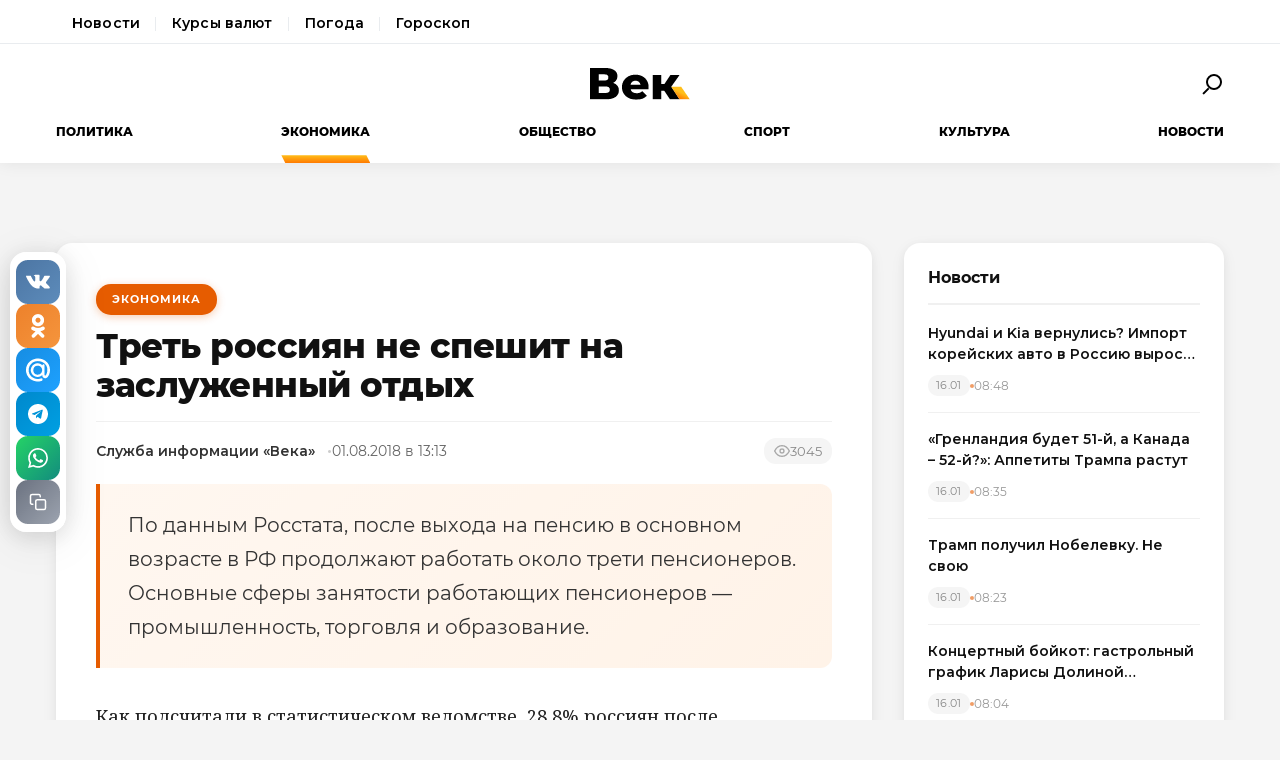

--- FILE ---
content_type: text/html; charset=utf-8
request_url: https://wek.ru/tret-rossiyan-ne-speshit-na-zasluzhennyj-otdyx
body_size: 11818
content:
<!DOCTYPE html>
<html lang="ru" prefix="og: http://ogp.me/ns# article: http://ogp.me/ns/article#">
<head>
    <meta charset="UTF-8">
    <meta name="viewport" content="width=device-width, initial-scale=1.0">
    <link rel="icon" type="image/png" href="/static/favicon-96x96.png" sizes="96x96" />
    <link rel="icon" type="image/svg+xml" href="/static/favicon.svg" />
    <link rel="shortcut icon" href="/static/favicon.ico" />
    <link rel="apple-touch-icon" sizes="180x180" href="/static/apple-touch-icon.png" />
    <meta name="apple-mobile-web-app-title" content="WEK" />
    <link rel="manifest" href="/static/site.webmanifest" />
    <title>Треть россиян не спешит на заслуженный отдых</title>
        <meta name="description" content="По данным Росстата, после выхода на пенсию в основном возрасте в РФ продолжают работать около трети пенсионеров. Основные сферы занятости работающих пенсионеров — промышленность, торговля и...">
            <meta name="keywords" content="Экономика, треть, россиян, спешит, заслуженный, отдых">
            <link rel="canonical" href="https://wek.ru/tret-rossiyan-ne-speshit-na-zasluzhennyj-otdyx">
        
        
        <meta property="og:title" content="Треть россиян не спешит на заслуженный отдых">
            <meta property="og:description" content="По данным Росстата, после выхода на пенсию в основном возрасте в РФ продолжают работать около трети пенсионеров. Основные сферы занятости работающих пенсионеров — промышленность, торговля и...">
            <meta property="og:image" content="https://wek.ru/static/img/general/logo.png">
            <meta property="og:url" content="https://wek.ru/tret-rossiyan-ne-speshit-na-zasluzhennyj-otdyx">
        <meta property="og:type" content="article">
    <meta property="og:site_name" content="Электронная газета «Век»">
    <meta property="og:locale" content="ru_RU">
    
        <meta name="twitter:card" content="summary_large_image">
            <meta name="twitter:title" content="Треть россиян не спешит на заслуженный отдых">
            <meta name="twitter:description" content="По данным Росстата, после выхода на пенсию в основном возрасте в РФ продолжают работать около трети пенсионеров. Основные сферы занятости работающих пенсионеров — промышленность, торговля и...">
            <meta name="twitter:image" content="https://wek.ru/static/img/general/logo.png">
        
        <meta property="article:published_time" content="2018-08-01T13:13:00+03:00">
            <meta property="article:modified_time" content="2018-08-01T13:53:48+03:00">
            <meta property="article:author" content="Служба информации «Века»">
            <meta property="article:section" content="Экономика">
        
    <meta name="robots" content="index, follow">
    <meta name="author" content="Электронная газета «Век»">
    <meta name="zen-verification" content="bHyvES2HLFdabO4wylWj7qgdCbTYkiPFicNHB6Nv9YCFBEnGI7Y0Q5lpEmtUcHdV" />
            <script type="application/ld+json">
    {
    "@context": "https://schema.org",
    "@type": "Organization",
    "name": "Электронная газета «Век»",
    "url": "https://wek.ru",
    "logo": {
        "@type": "ImageObject",
        "url": "https://wek.ru/static/img/general/logo.svg"
    },
    "sameAs": []
}    </script>
        <script type="application/ld+json">
    {
    "@context": "https://schema.org",
    "@type": "NewsArticle",
    "headline": "Треть россиян не спешит на заслуженный отдых",
    "description": "По данным Росстата, после выхода на пенсию в основном возрасте в РФ продолжают работать около трети пенсионеров. Основные сферы занятости работающих пенсионеров — промышленность, торговля и...",
    "url": "https://wek.ru/tret-rossiyan-ne-speshit-na-zasluzhennyj-otdyx",
    "datePublished": "2018-08-01T13:13:00+03:00",
    "dateModified": "2018-08-01T13:53:48+03:00",
    "publisher": {
        "@type": "Organization",
        "name": "Электронная газета «Век»",
        "logo": {
            "@type": "ImageObject",
            "url": "https://wek.ru/static/img/general/logo.svg"
        }
    },
    "image": {
        "@type": "ImageObject",
        "url": "https://wek.ru/static/img/general/logo.png"
    },
    "author": {
        "@type": "Person",
        "name": "Служба информации «Века»"
    },
    "articleSection": "Экономика"
}    </script>
        <script type="application/ld+json">
    {
    "@context": "https://schema.org",
    "@type": "BreadcrumbList",
    "itemListElement": [
        {
            "@type": "ListItem",
            "position": 1,
            "name": "Главная",
            "item": "https://wek.ru/"
        },
        {
            "@type": "ListItem",
            "position": 2,
            "name": "Экономика",
            "item": "https://wek.ru/ekonomika/"
        },
        {
            "@type": "ListItem",
            "position": 3,
            "name": "Треть россиян не спешит на заслуженный отдых",
            "item": "https://wek.ru/tret-rossiyan-ne-speshit-na-zasluzhennyj-otdyx"
        }
    ]
}    </script>
            
    <link rel="preconnect" href="https://fonts.googleapis.com">
    <link rel="preconnect" href="https://fonts.gstatic.com" crossorigin>
    <link href="https://fonts.googleapis.com/css2?family=Montserrat:wght@400;600;700;800&family=Noto+Serif:wght@400;700&display=swap" rel="stylesheet">
    <link rel="stylesheet" href="https://cdnjs.cloudflare.com/ajax/libs/Swiper/4.5.0/css/swiper.min.css">
    <link rel="stylesheet" href="/static/css/main.css">
    <link rel="stylesheet" href="/assets/css/style.css">
    <link rel="stylesheet" href="/assets/css/wek-modern.css">
    <link rel="stylesheet" href="/assets/css/archive.css">
    <script>
        document.addEventListener('DOMContentLoaded', function() {
            var toggleSearch = document.getElementById('toggle-search');
            var searchForm = document.getElementById('wrx_search_form');
            var searchButton = toggleSearch ? toggleSearch.querySelector('.search-button') : null;
            
            if (toggleSearch && searchForm) {
                toggleSearch.addEventListener('click', function() {
                    searchForm.classList.toggle('header__search--active');
                    if (searchButton) {
                        searchButton.classList.toggle('search-button--active');
                    }
                    if (searchForm.classList.contains('header__search--active')) {
                        document.getElementById('wrx_search_text').focus();
                    }
                });
            }
            
            var toggleMenu = document.getElementById('toggle-menu');
            var headerNav = document.getElementById('header-nav');
            var hamburger = toggleMenu ? toggleMenu.querySelector('.hamburger') : null;
            
            if (toggleMenu && headerNav) {
                toggleMenu.addEventListener('click', function() {
                    headerNav.classList.toggle('header__nav--active');
                    if (hamburger) {
                        hamburger.classList.toggle('hamburger--active');
                    }
                });
            }
            
            var header = document.querySelector('.header');
            var lastScrollTop = 0;
            
            if (header && window.innerWidth >= 1366) {
                window.addEventListener('scroll', function() {
                    var scrollTop = window.pageYOffset || document.documentElement.scrollTop;
                    
                    if (scrollTop > 100) {
                        header.classList.add('header--fixed');
                    } else {
                        header.classList.remove('header--fixed');
                    }
                    
                    lastScrollTop = scrollTop;
                });
            }

        });
    </script>

<!-- Yandex.Metrika counter -->
<script type="text/javascript">
    (function(m,e,t,r,i,k,a){
        m[i]=m[i]||function(){(m[i].a=m[i].a||[]).push(arguments)};
        m[i].l=1*new Date();
        for (var j = 0; j < document.scripts.length; j++) {if (document.scripts[j].src === r) { return; }}
        k=e.createElement(t),a=e.getElementsByTagName(t)[0],k.async=1,k.src=r,a.parentNode.insertBefore(k,a)
    })(window, document,'script','https://mc.yandex.ru/metrika/tag.js', 'ym');

    ym(55272988, 'init', {webvisor:true, clickmap:true, accurateTrackBounce:true, trackLinks:true});
</script>
<noscript><div><img src="https://mc.yandex.ru/watch/55272988" style="position:absolute; left:-9999px;" alt="" /></div></noscript>
<!-- /Yandex.Metrika counter -->
 <!-- Google -->
<script>
    (function (i, s, o, g, r, a, m) {
        i['GoogleAnalyticsObject'] = r;
        i[r] = i[r] || function () {
            (i[r].q = i[r].q || []).push(arguments)
        }, i[r].l = 1 * new Date();
        a = s.createElement(o),
            m = s.getElementsByTagName(o)[0];
        a.async = 1;
        a.src = g;
        m.parentNode.insertBefore(a, m)
    })(window, document, 'script', 'https://www.google-analytics.com/analytics.js', 'ga');

    ga('create', 'UA-105710444-1', 'auto');
    ga('send', 'pageview');

</script>
<!-- //Google -->
 
</head>
<body class="page">
<div class="page__header header">
    <div class="header__services">
        <div class="container">
            <nav class="services-nav">
                <a href="/" class="services-nav__link">Новости</a>
                <!--<a href="/s/mail" class="services-nav__link">Почта</a>-->
                <a href="/s/currency" class="services-nav__link">Курсы валют</a>
                <a href="/s/weather" class="services-nav__link">Погода</a>
                <a href="/s/horoscope" class="services-nav__link">Гороскоп</a>
            </nav>
        </div>
    </div>
    <div class="container">
        <div class="header__top">
            <button type="button" class="header__button header__button--menu" id="toggle-menu">
                <span class="hamburger">
                    <span class="hamburger__line"></span>
                    <span class="hamburger__line"></span>
                    <span class="hamburger__line"></span>
                </span>
            </button>

            <div class="header__logo">
                <a href="/" title="Электронная газета «Век»">
                    <img src="/static/img/general/logo.svg" alt="Электронная газета «Век»">
                    <span class="xmas-hat"></span>
                </a>
            </div>

            <button type="button" class="header__button" id="toggle-search">
                <span class="search-button">
                    <span class="search-button__glass"></span>
                    <span class="search-button__handle"></span>
                </span>
            </button>

            <form class="header__search search" id="wrx_search_form" action="/search/" method="get">
                <input type="text" name="txt" class="search__input" placeholder="Поиск" id="wrx_search_text">
                <button type="submit" class="search__button">
                    <span class="search-button">
                        <span class="search-button__glass"></span>
                        <span class="search-button__handle"></span>
                    </span>
                </button>
            </form>
        </div>

        <div class="header__nav" id="header-nav">
            <nav class="nav">
                <ul class="nav__categories">
                    <li id="menu_politika" class=""><a href="/politika/" title="Политика">Политика</a></li><li id="menu_ekonomika" class="is-active"><a href="/ekonomika/" title="Экономика">Экономика</a></li><li id="menu_obshestvo" class=""><a href="/obshestvo/" title="Общество">Общество</a></li><li id="menu_sport" class=""><a href="/sport/" title="Спорт">Спорт</a></li><li id="menu_cultura" class=""><a href="/cultura/" title="Культура">Культура</a></li><li id="menu_news" class=""><a href="/news/" title="Новости">Новости</a></li>                </ul>

                <ul class="nav__pages">
                    <li><a href="/archive/" class="nav__archive-link">Архив</a></li>
                    <li><a href="/suggest-news.html" rel="nofollow">Предложить новость</a></li>
                    <li><a href="/info.html">Подробно об издании</a></li>
                    <li><a href="/reklama.html" rel="nofollow">Реклама у нас</a></li>
                    <li>
                        <div class="social social--bw">
                            <div class="social__title">Мы в соцсетях</div>
                            <div class="social__list">
                                <a href="//vk.com/wek_ru" rel="nofollow" class="social__link social__link--vkt" title="Век.ру ВКонтакте">
    <svg class="social__icon" width="48px" height="48px">
        <use xlink:href="/static/images/svg-symbols.svg#social-vkt"></use>
    </svg>
</a>
<a href="https://ok.ru/profile/558854054385" rel="nofollow" class="social__link social__link--okl" title="Век.ру в Одноклассниках">
    <svg class="social__icon" width="48px" height="48px">
        <use xlink:href="/static/images/svg-symbols.svg#social-okl"></use>
    </svg>
</a>
<a href="https://t.me/Wek_ru" rel="nofollow" target="_blank" class="social__link social__link--tlg" title="Век.ру в Telegram">
    <svg class="social__icon" width="48px" height="48px">
        <use xlink:href="/static/images/svg-symbols.svg#social-tlg"></use>
    </svg>
</a>
<a href="/rss.xml" class="social__link social__link--rss" title="RSS-канал">
    <svg class="social__icon" width="48px" height="48px">
        <use xlink:href="/static/images/svg-symbols.svg#social-rss"></use>
    </svg>
</a>
                            </div>
                        </div>
                    </li>
                </ul>
            </nav>
        </div>
    </div>
</div>
<main class="main">
<div class="wek-page"><div class="container"><div class="wek-content wek-content--article"><div class="wek-content__main"><article class="wek-article" id="post_150681">
    <div class="update-history-top" 
         data-post-id="150681" 
         data-url="/tret-rossiyan-ne-speshit-na-zasluzhennyj-otdyx" 
         data-title="Треть россиян не спешит на заслуженный отдых"></div>
    
    <header class="wek-article__header">
                    <a href="/ekonomika/" class="wek-article__category">Экономика</a>
                
        <h1 class="wek-article__title">Треть россиян не спешит на заслуженный отдых</h1>
        
        <div class="wek-article__meta">
                            <span class="wek-article__author">Служба информации «Века»</span>
                        
                            <time datetime="2018-08-01T13:13:00+03:00" class="wek-article__date">
                    01.08.2018 в 13:13                </time>
                        
                            <span class="wek-article__views">
                    <svg width="16" height="16" viewBox="0 0 24 24" fill="none" stroke="currentColor" stroke-width="2">
                        <path d="M1 12s4-8 11-8 11 8 11 8-4 8-11 8-11-8-11-8z"></path>
                        <circle cx="12" cy="12" r="3"></circle>
                    </svg>
                    <span id="wrx_views">3045</span>
                </span>
                    </div>
    </header>
    
        
            <div class="wek-article__lead">По данным Росстата, после выхода на пенсию в основном возрасте в РФ продолжают работать около трети пенсионеров. Основные сферы занятости работающих пенсионеров — промышленность, торговля и образование.</div>
        
    <div class="wek-article__body">
        <p>Как подсчитали в статистическом ведомстве, 28,8% россиян после достижения пенсионного возраста совмещают получение пенсии с трудовой деятельностью. На предприятиях обрабатывающей промышленности работает порядка 3 млн сотрудников пенсионного возраста, в торговой сфере таковых 2,3 млн человек, а в образовательной сфере – 2,3 млн человек. При этом самой возрастной отраслью российской экономики оказалась аграрная, где среднестатистическому сотруднику исполнилось 44 года. Немногим меньше средний возраст в медицине и жилищно-коммунальном хозяйстве – 43,2 года, пишет «КоммерсантЪ». Среднему российскому педагогу исполнилось 42,9 года.</p><p>Режим труда пенсионеров фактически не отличается от графика их более молодых коллег, и составляет от 30 до 40 часов в неделю по договору найма. Также выделяется группа пенсионеров, которые называют свое пребывание на заслуженном отдыхе вынужденным, и позиционируют себя как безработных. Около 36% из них признают, что не могли работать на старом месте после достижения пенсионного возраста, более 11% вынуждены были уволиться ввиду проблем со здоровьем, а почти 10% были освобождены по сокращению штатов.</p><p>Без работы россияне, получающие пенсию, в среднем остаются 8,3 месяца, что немногим больше периода безработицы граждан, не достигших пенсионного возраста, - 7,6 месяцев. Однако треть утративших работу пенсионеров находится в поисках нового постоянного места занятости более года. Около 75% россиян пенсионного возраста для поиска работы обращается к знакомым, еще 33% используют тематические интернет-ресурсы и объявления в газетах, а более 23% обходят предприятия и учреждения, на которых, по их мнению, могут быть подходящие вакансии. К услугам центров занятости прибегает только 5,6% желающих трудиться пенсионеров.</p><p>Тем временем существенный разрыв между средним размером пенсии и зарплаты сохраняется. В Росстате говорят, усредненный пенсионер получает всего 29% жалованья среднестатистического работающего россиянина. Это на 2,1% меньше, чем в середине 2017 года. Численность пенсионеров в России превышает 37 млн человек.</p>    </div>
    
        
        
    <div class="article__subscribe subscribe">
        <div class="subscribe__header">Подписывайтесь на электронную газету «Век» в:</div>
        <a class="subscribe__link" rel="nofollow noopener" href="https://news.google.com/publications/CAAqBwgKMOufiAsw1uGGAw" target="_blank" title="«Век» в Google Новости">
            <svg class="subscribe__icon" width="162px" height="26px">
                <use xlink:href="/static/images/svg-symbols.svg#subscribe-google-news"></use>
            </svg>
        </a>
        <a class="subscribe__link" rel="nofollow noopener" href="https://dzen.ru/wek_ru" target="_blank" title="«Век» в Яндекс Дзен">
            <svg class="subscribe__icon" width="125px" height="26px">
                <use xlink:href="/static/images/svg-symbols.svg#subscribe-ya-dzen"></use>
            </svg>
        </a>
        <a class="subscribe__link subscribe__link--telegram" rel="nofollow noopener" href="https://t.me/Wek_ru" target="_blank" title="«Век» в Telegram">
            <svg class="subscribe__icon subscribe__icon--telegram" width="34px" height="34px">
                <use xlink:href="/static/images/svg-symbols.svg#social-tlg"></use>
            </svg>
            <span class="subscribe__text">Мы в Telegram</span>
        </a>
    </div>
    
            <nav class="wek-article__nav">
                            <a href="/vashington-gotov-uvelichit-poshliny-na-kitajskie-tovary" class="wek-article__nav-link wek-article__nav-link--prev">
                    <span class="wek-article__nav-label">← Предыдущая статья</span>
                    <span class="wek-article__nav-title">Вашингтон готов увеличить пошлины на китайские товары</span>
                </a>
                        
                            <a href="/prokuror-obvinil-manaforta-v-sistematicheskoj-lzhi" class="wek-article__nav-link wek-article__nav-link--next">
                    <span class="wek-article__nav-label">Следующая статья →</span>
                    <span class="wek-article__nav-title">Прокурор обвинил Манафорта в систематической лжи</span>
                </a>
                    </nav>
        
            <section class="wek-article__related">
            <h2 class="wek-article__related-title">Ранее в разделе</h2>
            <div class="wek-article__related-grid">
                                    <a href="/ritejlery-nachinayut-prodavat-produkty-v-rassrochku" class="wek-article__related-item">
                        <span class="wek-article__related-item-title">Ритейлеры начинают продавать продукты в рассрочку</span>
                        <time class="wek-article__related-item-date">01.08.2018</time>
                    </a>
                                    <a href="/yekologicheskij-sbor-perevedut-v-status-naloga" class="wek-article__related-item">
                        <span class="wek-article__related-item-title">Экологический сбор переведут в статус налога</span>
                        <time class="wek-article__related-item-date">01.08.2018</time>
                    </a>
                                    <a href="/xartiya-chajki-vne-podozrenij" class="wek-article__related-item">
                        <span class="wek-article__related-item-title">«Хартия» Чайки – вне подозрений?</span>
                        <time class="wek-article__related-item-date">01.08.2018</time>
                    </a>
                            </div>
        </section>
        
        
    <div class="post-error-form " 
     id="error-form" 
     data-post-url="/tret-rossiyan-ne-speshit-na-zasluzhennyj-otdyx"
     style="margin-top: 30px; padding: 20px; border: 1px solid #ddd; border-radius: 5px;">
    <h3 style="margin-top: 0;">Нашли ошибку?</h3>
    <form id="send-error-form">
        <input type="hidden" name="url" value="/tret-rossiyan-ne-speshit-na-zasluzhennyj-otdyx">
        <input type="hidden" name="csrf_token" value="cc5ee3930a59b5bf8d7812697e5bfa4bd520196d6ab55d23ae258afeeef1c30c">
        <textarea name="msg" 
                  placeholder="Опишите ошибку" 
                  required 
                  style="width: 100%; min-height: 100px; padding: 10px; margin-bottom: 10px; border: 1px solid #ccc; border-radius: 3px;"></textarea>
        <button type="submit" 
                style="padding: 10px 20px; background: #CA5709; color: white; border: none; border-radius: 3px; cursor: pointer;">
            Отправить
        </button>
        <div id="error-form-message" style="margin-top: 10px;"></div>
    </form>
</div>
<script src="/assets/js/components/error-form.js"></script>

    
    <div class="scroll-action"></div>
    <div class="update-history-bot" 
         data-post-id="150681" 
         data-url="/tret-rossiyan-ne-speshit-na-zasluzhennyj-otdyx" 
         data-title="Треть россиян не спешит на заслуженный отдых"></div>
</article>

<div class="article__share share share--hidden">
        <button type="button" class="share__item share__item--vkt" 
            data-post-id="150681" 
            data-post-url="/tret-rossiyan-ne-speshit-na-zasluzhennyj-otdyx" 
            data-post-tit="Треть россиян не спешит на заслуженный отдых"
            title="Поделиться ВКонтакте">
        <svg class="social__icon" width="28px" height="17px">
            <use xlink:href="/static/images/svg-symbols.svg#social-vkt--simple"></use>
        </svg>
        <span class="share__count" data-share-type="vkt">0</span>
    </button>
    
    <button type="button" class="share__item share__item--okl" 
            data-post-id="150681" 
            data-post-url="/tret-rossiyan-ne-speshit-na-zasluzhennyj-otdyx" 
            data-post-tit="Треть россиян не спешит на заслуженный отдых"
            title="Поделиться в Одноклассниках">
        <svg class="social__icon" width="16px" height="28px">
            <use xlink:href="/static/images/svg-symbols.svg#social-okl--simple"></use>
        </svg>
        <span class="share__count" data-share-type="okl">0</span>
    </button>
    
    <button type="button" class="share__item share__item--mlr" 
            data-post-id="150681" 
            data-post-url="/tret-rossiyan-ne-speshit-na-zasluzhennyj-otdyx" 
            data-post-tit="Треть россиян не спешит на заслуженный отдых"
            title="Поделиться в Mail.ru">
        <svg class="social__icon" width="26px" height="26px">
            <use xlink:href="/static/images/svg-symbols.svg#social-mlr--simple"></use>
        </svg>
        <span class="share__count" data-share-type="mlr">0</span>
    </button>
    
    <button type="button" class="share__item share__item--tg" 
            data-post-id="150681" 
            data-post-url="/tret-rossiyan-ne-speshit-na-zasluzhennyj-otdyx" 
            data-post-tit="Треть россиян не спешит на заслуженный отдых"
            title="Поделиться в Telegram">
        <svg class="social__icon social__icon--tg" width="24" height="24" viewBox="0 0 24 24" fill="none" xmlns="http://www.w3.org/2000/svg">
            <path d="M12 0C5.373 0 0 5.373 0 12s5.373 12 12 12 12-5.373 12-12S18.627 0 12 0zm5.562 8.161l-1.89 8.906c-.145.658-.537.818-1.084.508l-3-2.21-1.446 1.394c-.14.18-.357.295-.6.295-.002 0-.003 0-.005 0l.213-3.054 5.56-5.022c.24-.213-.054-.334-.373-.121l-6.869 4.326-2.96-.924c-.64-.203-.658-.64.135-.954l11.566-4.458c.538-.196 1.006.128.832.941z" fill="#fff"/>
        </svg>
        <span class="share__count" data-share-type="tg">0</span>
    </button>
    
    <button type="button" class="share__item share__item--wa" 
            data-post-id="150681" 
            data-post-url="/tret-rossiyan-ne-speshit-na-zasluzhennyj-otdyx" 
            data-post-tit="Треть россиян не спешит на заслуженный отдых"
            title="Поделиться в WhatsApp">
        <svg class="social__icon social__icon--wa" width="24" height="24" viewBox="0 0 24 24" fill="none" xmlns="http://www.w3.org/2000/svg">
            <path d="M17.472 14.382c-.297-.149-1.758-.867-2.03-.967-.273-.099-.471-.148-.67.15-.197.297-.767.966-.94 1.164-.173.199-.347.223-.644.075-.297-.15-1.255-.463-2.39-1.475-.883-.788-1.48-1.761-1.653-2.059-.173-.297-.018-.458.13-.606.134-.133.298-.347.446-.52.149-.174.198-.298.298-.497.099-.198.05-.371-.025-.52-.075-.149-.669-1.612-.916-2.207-.242-.579-.487-.5-.669-.51-.173-.008-.371-.01-.57-.01-.198 0-.52.074-.792.372-.272.297-1.04 1.016-1.04 2.479 0 1.462 1.065 2.875 1.213 3.074.149.198 2.096 3.2 5.077 4.487.709.306 1.262.489 1.694.625.712.227 1.36.195 1.871.118.571-.085 1.758-.719 2.006-1.413.248-.694.248-1.289.173-1.413-.074-.124-.272-.198-.57-.347m-5.421 7.403h-.004a9.87 9.87 0 01-5.031-1.378l-.361-.214-3.741.982.998-3.648-.235-.374a9.86 9.86 0 01-1.51-5.26c.001-5.45 4.436-9.884 9.888-9.884 2.64 0 5.122 1.03 6.988 2.898a9.825 9.825 0 012.893 6.994c-.003 5.45-4.437 9.884-9.885 9.884m8.413-18.297A11.815 11.815 0 0012.05 0C5.495 0 .16 5.335.157 11.892c0 2.096.547 4.142 1.588 5.945L.057 24l6.305-1.654a11.882 11.882 0 005.683 1.448h.005c6.554 0 11.89-5.335 11.893-11.893a11.821 11.821 0 00-3.48-8.413Z" fill="#fff"/>
        </svg>
        <span class="share__count" data-share-type="wa">0</span>
    </button>
    
    <button type="button" class="share__item share__item--copy" 
            data-post-url="/tret-rossiyan-ne-speshit-na-zasluzhennyj-otdyx"
            data-full-url="https://wek.ru/tret-rossiyan-ne-speshit-na-zasluzhennyj-otdyx"
            title="Копировать ссылку">
        <svg class="social__icon social__icon--copy" width="20" height="20" viewBox="0 0 24 24" fill="none" stroke="#fff" stroke-width="2" stroke-linecap="round" stroke-linejoin="round">
            <rect x="9" y="9" width="13" height="13" rx="2" ry="2"></rect>
            <path d="M5 15H4a2 2 0 0 1-2-2V4a2 2 0 0 1 2-2h9a2 2 0 0 1 2 2v1"></path>
        </svg>
        <span class="share__copy-text" style="display: none;">Скопировано!</span>
    </button>

</div>
</div><div class="wek-content__sidebar"><div class="wek-sidebar-block"><div class="wek-sidebar-block__title">Новости</div><div class="wek-news-list" id="todaynews"><div class="wek-news-item"><div class="wek-news-item__content"><a href="/hyundai-i-kia-vernulis-import-korejskix-avto-v-rossiyu-vyros-v-2-raza" class="wek-news-item__link">Hyundai и Kia вернулись? Импорт корейских авто в Россию вырос вдвое</a><div class="wek-news-item__meta"><time class="wek-news-item__date" datetime="2026-01-16T08:48:00+03:00">16.01</time><time class="wek-news-item__time">08:48</time></div></div></div><div class="wek-news-item"><div class="wek-news-item__content"><a href="/glava-rfpi-poshutil-o-52-m-shtate-ssha-dlya-trampa" class="wek-news-item__link">«Гренландия будет 51-й, а Канада – 52-й?»: Аппетиты Трампа растут</a><div class="wek-news-item__meta"><time class="wek-news-item__date" datetime="2026-01-16T08:35:00+03:00">16.01</time><time class="wek-news-item__time">08:35</time></div></div></div><div class="wek-news-item"><div class="wek-news-item__content"><a href="/tramp-poluchil-nobelevku--ne-svoyu" class="wek-news-item__link">Трамп получил Нобелевку. Не свою</a><div class="wek-news-item__meta"><time class="wek-news-item__date" datetime="2026-01-16T08:23:00+03:00">16.01</time><time class="wek-news-item__time">08:23</time></div></div></div><div class="wek-news-item"><div class="wek-news-item__content"><a href="/koncertnyj-bojkot-gastrolnyj-grafik-larisy-dolinoj-rastayal-posle-skandala-s-kvartiroj" class="wek-news-item__link">Концертный бойкот: гастрольный график Ларисы Долиной &quot;растаял&quot; после скандала с квартирой</a><div class="wek-news-item__meta"><time class="wek-news-item__date" datetime="2026-01-16T08:04:00+03:00">16.01</time><time class="wek-news-item__time">08:04</time></div></div></div><div class="wek-news-item"><div class="wek-news-item__content"><a href="/zamyorzshij-kiev-yenergeticheskij-krizis-i-konflikty-vo-vlasti-vedut-k-miru" class="wek-news-item__link">Замёрзший Киев: энергетический кризис и конфликты во власти ведут к миру</a><div class="wek-news-item__meta"><time class="wek-news-item__date" datetime="2026-01-16T07:48:00+03:00">16.01</time><time class="wek-news-item__time">07:48</time></div></div></div><div class="wek-news-item"><div class="wek-news-item__content"><a href="/rost-prodazh-motociklov-v-rossii-podstegnul-spros-na-yekipirovku" class="wek-news-item__link">Рост продаж мотоциклов в России подстегнул спрос на экипировку</a><div class="wek-news-item__meta"><time class="wek-news-item__date" datetime="2026-01-16T04:01:00+03:00">16.01</time><time class="wek-news-item__time">04:01</time></div></div></div><div class="wek-news-item"><div class="wek-news-item__content"><a href="/razrabotchik-anonsiroval-novuyu-crash-igru-s-obnovlyonnoj-matematikoj-dlya-brauzera" class="wek-news-item__link">Разработчик анонсировал новую crash-игру с обновлённой математикой для браузера</a><div class="wek-news-item__meta"><time class="wek-news-item__date" datetime="2026-01-16T03:13:00+03:00">16.01</time><time class="wek-news-item__time">03:13</time></div></div></div><div class="wek-news-item"><div class="wek-news-item__content"><a href="/tret-studencheskix-tekstov-ii-detektory-oshibochno-priznayut-mashinopisnymi" class="wek-news-item__link">Треть студенческих текстов ИИ-детекторы ошибочно признают машинописными</a><div class="wek-news-item__meta"><time class="wek-news-item__date" datetime="2026-01-15T18:38:00+03:00">15.01</time><time class="wek-news-item__time">18:38</time></div></div></div><div class="wek-news-item"><div class="wek-news-item__content"><a href="/xolop3-tretya-chast-franshizy-s-miloshem-bikovichem-vyxodit-v-prokat-letom-2026-goda" class="wek-news-item__link">«Холоп–3»: третья часть франшизы с Милошем Биковичем выходит в прокат летом 2026 года</a><div class="wek-news-item__meta"><time class="wek-news-item__date" datetime="2026-01-15T17:47:00+03:00">15.01</time><time class="wek-news-item__time">17:47</time></div></div></div><div class="wek-news-item"><div class="wek-news-item__content"><a href="/nazvany-lidery-rynka-kto-v-moskve-delaet-luchshij-remont-kvartir" class="wek-news-item__link">Названы лидеры рынка: кто в Москве делает лучший ремонт квартир</a><div class="wek-news-item__meta"><time class="wek-news-item__date" datetime="2026-01-15T14:21:00+03:00">15.01</time><time class="wek-news-item__time">14:21</time></div></div></div></div><button type="button" class="wek-sidebar-block__more" id="more-news" data-rub="0">Ещё новости</button></div><div class="wek-sidebar-block"><div class="wek-sidebar-block__title">Популярное</div><div class="wek-popular-list"><a href="/kajli-dzhenner-i-timoti-shalame--pochemu-ix-otnosheniya-tak-razdrazhayut-publiku" class="wek-popular-item"><img src="/webp/80/60/images/kajli-dzhenner-i-timoti-shalame--pochemu-ix-otnosheniya-tak-razdrazhayut-publiku.jpg" class="wek-popular-item__image" alt="" loading="lazy" width="80" height="60" onerror="this.src='/static/img/general/logo.svg'"><div class="wek-popular-item__content"><span class="wek-popular-item__title">Кайли Дженнер и Тимоти Шаламе. Почему их отношения так раздражают публику?</span><span class="wek-popular-item__category">Культура</span></div></a><a href="/gonka-za-nezavisimost--edinstvennaya-v-evrope-shaxta-po-dobyche-redkozemelnyx-metallov" class="wek-popular-item"><img src="/webp/80/60/images/gonka-za-nezavisimost--edinstvennaya-v-evrope-shaxta-po-dobyche-redkozemelnyx-metallov.jpg" class="wek-popular-item__image" alt="" loading="lazy" width="80" height="60" onerror="this.src='/static/img/general/logo.svg'"><div class="wek-popular-item__content"><span class="wek-popular-item__title">Гонка за независимость. Единственная в Европе шахта по добыче редкоземельных металлов</span><span class="wek-popular-item__category">Экономика</span></div></a><a href="/druzhelyubie-kak-strategiya--pochemu-sderzhannost-vashingtona-ostaetsya-vyzovom-dlya-sovremennoj-ameriki" class="wek-popular-item"><img src="/webp/80/60/images/druzhelyubie-kak-strategiya--pochemu-sderzhannost-vashingtona-ostaetsya-vyzovom-dlya-sovremennoj-ameriki.jpg" class="wek-popular-item__image" alt="" loading="lazy" width="80" height="60" onerror="this.src='/static/img/general/logo.svg'"><div class="wek-popular-item__content"><span class="wek-popular-item__title">Дружелюбие как стратегия. Почему сдержанность Вашингтона остается вызовом для современной Америки</span><span class="wek-popular-item__category">Общество</span></div></a><a href="/bolshe-takogo-dopuskat-nelzya--vsu-poluchili-mozgi-oreshnika-teper-yasno-gde-oni-delayutsya--kartina-dnya" class="wek-popular-item"><img src="/webp/80/60/images/vsu-poluchili-mozgi-oreshnika-makron-brosaet-v-peklo-polk-soldat-mir-nikogda-ne-budet-prezhnim--kartina-dnya.jpg" class="wek-popular-item__image" alt="" loading="lazy" width="80" height="60" onerror="this.src='/static/img/general/logo.svg'"><div class="wek-popular-item__content"><span class="wek-popular-item__title">Больше такого допускать нельзя. ВСУ получили «мозги» «Орешника»: теперь ясно, где они делаются. Картина дня</span><span class="wek-popular-item__category">Политика</span></div></a><a href="/dzhoan-rouling-osudila-issledovanie-blokatorov-polovogo-sozrevaniya-kak-neyetichnyj-yeksperiment-nad-detmi" class="wek-popular-item"><img src="/webp/80/60/images/dzhoan-rouling-osudila-issledovanie-blokatorov-polovogo-sozrevaniya-kak-neyetichnyj-yeksperiment-nad-detmi.jpg" class="wek-popular-item__image" alt="" loading="lazy" width="80" height="60" onerror="this.src='/static/img/general/logo.svg'"><div class="wek-popular-item__content"><span class="wek-popular-item__title">Джоан Роулинг осудила исследование блокаторов полового созревания как «неэтичный эксперимент над детьми»</span><span class="wek-popular-item__category">Культура</span></div></a></div></div></div></div></div></div>    </main>
<footer class="footer">
    <div class="container footer__container">
        <div class="footer__top">
            <div class="footer__main">
                <div class="footer__brand">
                    <h2 class="footer__title">Электронная газета «Век»</h2>
                    <p class="footer__text">
                        Актуальная информация обо всех значимых событиях политической,
                        экономической, общественной и спортивной жизни России и зарубежья.
                    </p>
                </div>
                
                <div class="footer__social">
                    <div class="social social--bw">
                        <div class="social__title">Мы в соцсетях</div>
                        <div class="social__list">
                            <a href="//vk.com/wek_ru" rel="nofollow" class="social__link social__link--vkt" title="Век.ру ВКонтакте">
    <svg class="social__icon" width="48px" height="48px">
        <use xlink:href="/static/images/svg-symbols.svg#social-vkt"></use>
    </svg>
</a>
<a href="https://ok.ru/profile/558854054385" rel="nofollow" class="social__link social__link--okl" title="Век.ру в Одноклассниках">
    <svg class="social__icon" width="48px" height="48px">
        <use xlink:href="/static/images/svg-symbols.svg#social-okl"></use>
    </svg>
</a>
<a href="https://t.me/Wek_ru" rel="nofollow" target="_blank" class="social__link social__link--tlg" title="Век.ру в Telegram">
    <svg class="social__icon" width="48px" height="48px">
        <use xlink:href="/static/images/svg-symbols.svg#social-tlg"></use>
    </svg>
</a>
<a href="/rss.xml" class="social__link social__link--rss" title="RSS-канал">
    <svg class="social__icon" width="48px" height="48px">
        <use xlink:href="/static/images/svg-symbols.svg#social-rss"></use>
    </svg>
</a>
                        </div>
                    </div>
                </div>
            </div>

            <nav class="footer__nav">
                <div class="footer__nav-column">
                    <h3 class="footer__nav-title">Разделы</h3>
                    <ul class="footer__nav-list">
                        <li><a href="/archive/" title="Архив публикаций">Архив публикаций</a></li>
                        <li><a href="/info.html" title="Подробнее об издании">Об издании</a></li>
                        <li><a href="/suggest-news.html" rel="nofollow" title="Предложить новость">Предложить новость</a></li>
                    </ul>
                </div>
                <div class="footer__nav-column">
                    <h3 class="footer__nav-title">Информация</h3>
                    <ul class="footer__nav-list">
                        <li><a href="/confidentiality.html" title="Политика обработки персональных данных">Политика конфиденциальности</a></li>
                        <li><a href="/reklama.html" rel="nofollow" title="Реклама">Реклама у нас</a></li>
                    </ul>
                </div>
            </nav>
        </div>

        <div class="footer__bottom">
            <div class="footer__info">
                <div class="footer__copyright">
                    <p>© 2005 - <script>document.write(new Date().getFullYear());</script> ООО «Развитие»</p>
                    <p>Эл No ФС 77-20763 от 26 июля 2005 года</p>
                </div>
                <div class="footer__contacts">
                    <p>тел. <a href="tel:+74955853535">+7 495 585 3535</a></p>
                    <p>e-mail: <a href="mailto:info@wek.ru">info@wek.ru</a></p>
                </div>
            </div>
            <div class="footer__right">
                <a href="/zapret.html" rel="nofollow" class="footer__age">18+</a>
                <span class="footer__counters">
                    <script>
                    document.write("<a href='//www.liveinternet.ru/click' " +
                        "target=_blank><img src='//counter.yadro.ru/hit?t14.6;r" +
                        escape(document.referrer) + ((typeof (screen) == "undefined") ? "" :
                            ";s" + screen.width + "*" + screen.height + "*" + (screen.colorDepth ?
                            screen.colorDepth : screen.pixelDepth)) + ";u" + escape(document.URL) +
                        ";h" + escape(document.title.substring(0, 80)) + ";" + Math.random() +
                        "' alt='' title='LiveInternet: показано число просмотров за 24" +
                        " часа, посетителей за 24 часа и за сегодня' " +
                        "border='0' width='88' height='31'><\/a>")
                    </script>
                </span>
            </div>
        </div>
    </div>
</footer>
<script src="https://cdnjs.cloudflare.com/ajax/libs/Swiper/4.5.0/js/swiper.min.js"></script>
<script src="/assets/js/wek.js"></script>
<script src="/assets/js/scroll.js"></script>
<script src="/assets/js/push.js"></script>
<script>
    document.addEventListener('DOMContentLoaded', function() {
        var popularSlider = document.querySelector('.popular__slider');
        if (popularSlider && typeof Swiper !== 'undefined') {
            new Swiper('.popular__slider', {
                slidesPerView: 'auto',
                spaceBetween: 16,
                navigation: {
                    nextEl: '.popular__button--next',
                    prevEl: '.popular__button--prev',
                    disabledClass: 'popular__button--disabled',
                },
                breakpoints: {
                    1366: {
                        spaceBetween: 24,
                    },
                }
            });
        }
    });
</script>
</body>
</html>


--- FILE ---
content_type: image/svg+xml
request_url: https://wek.ru/static/images/svg-symbols.svg
body_size: 11309
content:
<svg xmlns="http://www.w3.org/2000/svg" style="border: 0 !important; clip: rect(0 0 0 0) !important; height: 1px !important; margin: -1px !important; overflow: hidden !important; padding: 0 !important; position: absolute !important; width: 1px !important;" class="root-svg-symbols-element">
    <symbol id="eye" viewBox="0 0 16 16">
      <path d="M7.99984 3.3335C2.6665 3.3335 0.666504 8.00016 0.666504 8.00016C0.666504 8.00016 2.6665 12.6668 7.99984 12.6668C13.3332 12.6668 15.3332 8.00016 15.3332 8.00016C15.3332 8.00016 13.3332 3.3335 7.99984 3.3335ZM7.99984 4.50016C11.5172 4.50016 13.2962 6.9893 13.8722 7.99788C13.2956 8.99947 11.5032 11.5002 7.99984 11.5002C4.4825 11.5002 2.70344 9.01102 2.12744 8.00244C2.70477 7.00086 4.4965 4.50016 7.99984 4.50016Z" fill="#888"/><circle cx="8" cy="8" r="1.667" fill="#888"/>
    </symbol>
    <symbol id="move-up" viewBox="0 0 20 28">
      <path d="M9.98373 0.0666534C9.70663 0.0710717 9.44214 0.183147 9.24623 0.379153L4.97956 4.64582C4.87719 4.74411 4.79546 4.86184 4.73915 4.99211C4.68285 5.12238 4.6531 5.26257 4.65166 5.40448C4.65022 5.54639 4.6771 5.68716 4.73074 5.81855C4.78439 5.94994 4.8637 6.06931 4.96405 6.16966C5.06441 6.27001 5.18377 6.34933 5.31516 6.40297C5.44655 6.45661 5.58732 6.4835 5.72923 6.48205C5.87114 6.48061 6.01134 6.45086 6.14161 6.39456C6.27188 6.33826 6.3896 6.25653 6.48789 6.15415L8.93373 3.70832V17.1333C8.93173 17.2747 8.95784 17.415 9.01055 17.5462C9.06326 17.6773 9.14151 17.7967 9.24076 17.8974C9.34 17.998 9.45827 18.078 9.58867 18.1325C9.71908 18.1871 9.85903 18.2152 10.0004 18.2152C10.1418 18.2152 10.2817 18.1871 10.4121 18.1325C10.5425 18.078 10.6608 17.998 10.76 17.8974C10.8593 17.7967 10.9375 17.6773 10.9902 17.5462C11.0429 17.415 11.0691 17.2747 11.0671 17.1333V3.70832L13.5129 6.15415C13.6112 6.25653 13.7289 6.33826 13.8592 6.39456C13.9894 6.45086 14.1296 6.48061 14.2716 6.48205C14.4135 6.4835 14.5542 6.45661 14.6856 6.40297C14.817 6.34933 14.9364 6.27001 15.0367 6.16966C15.1371 6.06931 15.2164 5.94994 15.27 5.81855C15.3237 5.68716 15.3506 5.54639 15.3491 5.40448C15.3477 5.26257 15.3179 5.12238 15.2616 4.99211C15.2053 4.86184 15.1236 4.74411 15.0212 4.64582L10.7546 0.379153C10.6536 0.278097 10.5333 0.198363 10.4009 0.144681C10.2684 0.0909995 10.1266 0.0644654 9.98373 0.0666534ZM3.60039 8.59999C1.84576 8.59999 0.400391 10.0454 0.400391 11.8V24.6C0.400391 26.3546 1.84576 27.8 3.60039 27.8H16.4004C18.155 27.8 19.6004 26.3546 19.6004 24.6V11.8C19.6004 10.0454 18.155 8.59999 16.4004 8.59999H14.2671V10.7333H16.4004C17.0031 10.7333 17.4671 11.1973 17.4671 11.8V24.6C17.4671 25.2027 17.0031 25.6667 16.4004 25.6667H3.60039C2.99769 25.6667 2.53372 25.2027 2.53372 24.6V11.8C2.53372 11.1973 2.99769 10.7333 3.60039 10.7333H5.73373V8.59999H3.60039Z"/>
    </symbol>
    <symbol id="social-fbk--simple" viewBox="0 0 14 30">
      <path d="M13.2617 14H9.33333V29.1667H3.5V14H0V9.33333H3.5V6.52148C3.50456 2.42904 5.20443 0 10.026 0H14V4.66667H11.334C9.45638 4.66667 9.33333 5.36849 9.33333 6.67643V9.33333H14L13.2617 14Z"/>
    </symbol>
    <symbol id="social-fbk" viewBox="0 0 48 48">
      <path d="M42 37C42 39.7617 39.7617 42 37 42H11C8.23828 42 6 39.7617 6 37V11C6 8.23828 8.23828 6 11 6H37C39.7617 6 42 8.23828 42 11V37Z"/><path d="M34.3672 25H31V38H26V25H23V21H26V18.5898C26.0039 15.082 27.4609 13 31.5938 13H35V17H32.7148C31.1055 17 31 17.6016 31 18.7227V21H35L34.3672 25Z" fill="#fff"/>
    </symbol>
    <symbol id="social-mlr--simple" viewBox="0 0 400 384">
      <path d="M269.08 190.167C266.81 145.952 233.979 119.358 194.332 119.358H192.839C147.088 119.358 121.719 155.335 121.719 196.206C121.719 241.958 152.41 270.862 192.666 270.862C237.535 270.862 267.045 237.988 269.181 199.11L269.08 190.167H269.08ZM193.061 79.7799C223.631 79.7799 252.377 93.2935 273.477 114.453V114.532C273.477 104.378 280.314 96.7195 289.802 96.7195L292.204 96.7034C307.042 96.7034 310.098 110.75 310.098 115.193L310.165 273.112C309.116 283.455 320.838 288.795 327.332 282.155C352.694 256.095 383.026 148.183 311.568 85.6737C244.972 27.382 155.612 36.9837 108.089 69.7425C57.5641 104.586 25.2423 181.713 56.6422 254.147C90.8756 333.148 188.826 356.712 247.046 333.205C276.525 321.308 290.136 361.154 259.52 374.177C213.264 393.877 84.4996 391.889 24.3533 287.693C-16.2863 217.343 -14.1328 93.559 93.6582 29.4303C176.109 -19.6441 284.822 -6.06155 350.372 62.3964C418.892 133.963 414.889 267.983 348.064 320.079C317.782 343.754 272.802 320.722 273.086 286.229L272.778 274.953C251.694 295.874 223.63 308.081 193.061 308.081C132.662 308.081 79.5156 254.95 79.5156 194.541C79.5156 133.551 132.662 79.7796 193.061 79.7796"/>
    </symbol>
    <symbol id="social-okl--simple" viewBox="0 0 16 28">
      <path d="M8 4.27216C9.62821 4.27216 10.9524 5.59631 10.9524 7.22452C10.9524 8.84782 9.62821 10.172 8 10.172C6.37179 10.172 5.04765 8.84782 5.04765 7.22452C5.04765 5.59631 6.37179 4.27216 8 4.27216ZM8 14.3504C11.9332 14.3504 15.1308 11.1528 15.1308 7.22452C15.1308 3.29132 11.9332 0.09375 8 0.09375C4.0668 0.09375 0.874134 3.29132 0.874134 7.22452C0.874134 11.1528 4.0668 14.3504 8 14.3504ZM10.8837 20.1668C12.3354 19.8333 13.7331 19.2595 15.0229 18.4503C15.9988 17.8373 16.2931 16.5475 15.68 15.5715C15.0621 14.5907 13.7772 14.2964 12.7963 14.9144C9.87832 16.7486 6.12167 16.7486 3.19875 14.9144C2.2228 14.2964 0.932986 14.5907 0.319956 15.5715C-0.293075 16.5475 0.00117869 17.8373 0.977123 18.4503C2.26694 19.2595 3.66465 19.8333 5.1163 20.1668L1.12915 24.1491C0.31505 24.9632 0.31505 26.2873 1.12915 27.1014C1.54111 27.5085 2.07077 27.7144 2.60533 27.7144C3.13989 27.7144 3.67446 27.5085 4.08641 27.1014L8 23.1878L11.9185 27.1014C12.7326 27.9204 14.0518 27.9204 14.8708 27.1014C15.6849 26.2873 15.6849 24.9632 14.8708 24.1491L10.8837 20.1668Z"/>
    </symbol>
    <symbol id="social-okl" viewBox="0 0 48 48">
      <path d="M42 37c0 2.8-2.2 5-5 5H11c-2.8 0-5-2.2-5-5V11c0-2.8 2.2-5 5-5h26c2.8 0 5 2.2 5 5v26z"/><path d="M30.222 24.333c-.889 0-2.666 1.778-6.222 1.778-3.556 0-5.333-1.778-6.222-1.778-.978 0-1.778.8-1.778 1.778 0 .889.533 1.333.889 1.511 1.067.622 4.444 2.045 4.444 2.045l-3.822 4.8s-.711.8-.711 1.422c0 .978.8 1.778 1.778 1.778.889 0 1.333-.623 1.333-.623L24 32.334l4 4.71s.444.623 1.333.623c.978 0 1.778-.8 1.778-1.778 0-.533-.711-1.422-.711-1.422l-3.733-4.8s3.377-1.423 4.444-2.045c.356-.266.889-.622.889-1.51 0-.979-.8-1.779-1.778-1.779zM24 11a6.184 6.184 0 0 0-6.222 6.222A6.184 6.184 0 0 0 24 23.444a6.184 6.184 0 0 0 6.222-6.222A6.184 6.184 0 0 0 24 11zm0 9.333c-1.689 0-3.111-1.422-3.111-3.11 0-1.69 1.422-3.112 3.111-3.112 1.689 0 3.111 1.422 3.111 3.111 0 1.69-1.422 3.111-3.11 3.111z" fill="#fff"/>
    </symbol>
    <symbol id="social-rss" viewBox="0 0 48 48">
      <path d="M42 37C42 39.8 39.8 42 37 42H11C8.2 42 6 39.8 6 37V11C6 8.2 8.2 6 11 6H37C39.8 6 42 8.2 42 11V37Z"/><path d="M18 33.5C18 31.6 16.4 30 14.5 30C12.6 30 11 31.6 11 33.5C11 35.4 12.6 37 14.5 37C16.4 37 18 35.4 18 33.5Z" fill="#fff"/><path d="M27 37H23V36C23 29.7 18.3 25 12 25H11V21H12C20.6 21 27 27.4 27 36V37Z" fill="#fff"/><path d="M37 37H33V36C33 24.4 23.6 15 12 15H11V11H12C25.8 11 37 22.2 37 36V37Z" fill="#fff"/>
    </symbol>
    <symbol id="social-tlg" viewBox="0 0 48 48">
      <path d="M42 37C42 39.762 39.761 42 37 42H11C8.238 42 6 39.762 6 37V11C6 8.238 8.238 6 11 6H37C39.761 6 42 8.238 42 11V37Z"/><path d="M35.176 14.8111L31.359 34.3031C31.359 34.3031 30.825 35.6551 29.357 35.0061L23.9248 30.7881L20.4411 34.0049C20.4411 34.0049 20.1691 34.2139 19.8711 34.0829L20.5381 28.1069L20.5589 28.1234L20.5728 28.0031C20.5728 28.0031 30.3438 19.1091 30.7438 18.7301C31.1438 18.3511 31.0108 18.2701 31.0108 18.2701C31.0368 17.8101 30.2898 18.2701 30.2898 18.2701L17.3428 26.5971L11.953 24.7601C11.953 24.7601 11.125 24.4631 11.045 23.8141C10.965 23.1651 11.979 22.8141 11.979 22.8141L33.415 14.2981C33.414 14.2971 35.176 13.5131 35.176 14.8111Z" fill="#fff"/>
    </symbol>
    <symbol id="social-dzen" viewBox="0 0 48 48">
      <path d="M42 37C42 39.762 39.761 42 37 42H11C8.238 42 6 39.762 6 37V11C6 8.238 8.238 6 11 6H37C39.761 6 42 8.238 42 11V37Z"/>
      <circle cx="24" cy="24" r="10" fill="#fff"/>
      <path fill-rule="evenodd" clip-rule="evenodd" d="M24 14C19.5817 14 16 17.5817 16 22C16 26.4183 19.5817 30 24 30C28.4183 30 32 26.4183 32 22C32 17.5817 28.4183 14 24 14ZM24 16C27.3137 16 30 18.6863 30 22C30 25.3137 27.3137 28 24 28C20.6863 28 18 25.3137 18 22C18 18.6863 20.6863 16 24 16Z" fill="#32353B"/>
      <path fill-rule="evenodd" clip-rule="evenodd" d="M24 18C21.7909 18 20 19.7909 20 22C20 24.2091 21.7909 26 24 26C26.2091 26 28 24.2091 28 22C28 19.7909 26.2091 18 24 18ZM24 19C25.6569 19 27 20.3431 27 22C27 23.6569 25.6569 25 24 25C22.3431 25 21 23.6569 21 22C21 20.3431 22.3431 19 24 19Z" fill="#fff"/>
    </symbol>
    <symbol id="social-twt--simple" viewBox="0 0 26 21">
      <path d="M26 2.29667C25.0445 2.72025 23.8344 3.11783 22.75 3.25C23.8528 2.59567 25.6024 1.23283 26 0C24.9698 0.605583 23.1064 1.25233 21.8909 1.48633C20.9203 0.457166 19.5358 0 18.0018 0C15.0551 0 13 2.49708 13 5.41667V7.58333C8.66667 7.58333 4.44167 4.28242 1.81242 1.08333C1.34983 1.86442 1.08983 2.77875 1.08983 3.74508C1.08983 5.71567 2.90008 7.7155 4.33333 8.66667C3.45908 8.63958 1.80375 7.97225 1.08333 7.58333C1.08333 7.60067 1.08333 7.62233 1.08333 7.64508C1.08333 10.2093 2.88275 11.9502 5.32133 12.4356C4.87608 12.558 4.33333 13 2.24467 13C2.92283 15.0962 6.33208 16.2045 8.66667 16.25C6.84017 17.6659 3.58367 18.4167 1.08333 18.4167C0.651083 18.4167 0.417083 18.4405 0 18.3917C2.3595 19.8867 5.655 20.5833 8.66667 20.5833C18.4784 20.5833 23.8333 13.0888 23.8333 6.09917C23.8333 5.8695 23.8257 5.10033 23.8138 4.875C24.8625 4.13617 25.2872 3.36267 26 2.29667Z"/>
    </symbol>
    <symbol id="social-twt" viewBox="0 0 48 48">
      <path d="M42 37C42 39.762 39.761 42 37 42H11C8.238 42 6 39.762 6 37V11C6 8.238 8.238 6 11 6H37C39.761 6 42 8.238 42 11V37Z"/><path d="M36 17.12C35.118 17.511 34.001 17.878 33 18C34.018 17.396 35.633 16.138 36 15C35.049 15.559 33.329 16.156 32.207 16.372C31.311 15.422 30.033 15 28.617 15C25.897 15 24 17.305 24 20V22C20 22 16.1 18.953 13.673 16C13.246 16.721 13.006 17.565 13.006 18.457C13.006 20.276 14.677 22.122 16 23C15.193 22.975 13.665 22.359 13 22C13 22.016 13 22.036 13 22.057C13 24.424 14.661 26.031 16.912 26.479C16.501 26.592 16 27 14.072 27C14.698 28.935 17.845 29.958 20 30C18.314 31.307 15.308 32 13 32C12.601 32 12.385 32.022 12 31.977C14.178 33.357 17.22 34 20 34C29.057 34 34 27.082 34 20.63C34 20.418 33.993 19.708 33.982 19.5C34.95 18.818 35.342 18.104 36 17.12Z" fill="#fff"/>
    </symbol>
    <symbol id="social-vkt--simple" viewBox="0 0 28 17">
      <path d="M24.8098 11.1589C27.0525 13.2585 27.5196 14.2852 27.5953 14.4115C28.521 15.9683 26.5686 16.0903 26.5686 16.0903L22.828 16.145C22.828 16.145 22.0201 16.3049 20.9639 15.5686C19.5628 14.6008 17.6483 12.0762 16.6216 12.4044C15.5781 12.7368 15.9105 15.3834 15.9105 15.3834C15.9105 15.3834 15.9189 15.7074 15.6832 15.9683C15.4224 16.2418 14.9174 16.1366 14.9174 16.1366H13.8403C13.8403 16.1366 9.84714 16.1535 6.59036 12.7284C3.04325 8.99612 0.0768004 2.0155 0.0768004 2.0155C0.0768004 2.0155 -0.104131 1.57369 0.0894236 1.33806C0.312433 1.07297 0.914138 1.07718 0.914138 1.07718H4.91568C4.91568 1.07718 5.29017 1.12767 5.55946 1.32964C5.78668 1.49374 5.90871 1.80511 5.90871 1.80511C5.90871 1.80511 6.39259 3.1053 7.25097 4.60325C8.92144 7.52341 9.69987 8.16299 10.2679 7.84741C11.0926 7.38876 10.8444 3.71963 10.8444 3.71963C10.8444 3.71963 10.8612 2.38578 10.4278 1.79249C10.0912 1.32964 9.46423 1.19499 9.18652 1.15712C8.95931 1.13188 9.32959 0.601705 9.80927 0.366072C10.5288 0.0126232 11.8037 -0.0126232 13.3059 0.00420772C14.4756 0.0168312 14.9174 0 14.9174 0C16.2976 0.336618 15.8305 1.64101 15.8305 4.75473C15.8305 5.75617 15.6496 7.16155 16.3649 7.6244C16.6721 7.83058 17.7745 7.86003 19.6469 4.64112C20.539 3.11372 21.2417 1.67888 21.2417 1.67888C21.2417 1.67888 21.3931 1.35489 21.6161 1.22024C21.8518 1.07718 22.1631 1.07718 22.1631 1.07718L26.3751 1.09822C26.3751 1.09822 27.6416 0.938323 27.8436 1.51899C28.0582 2.1249 27.326 3.18525 25.6093 5.5037C22.7817 9.31169 22.4661 8.95825 24.8098 11.1589Z"/>
    </symbol>
    <symbol id="social-vkt" viewBox="0 0 48 48">
      <path d="M42 37C42 39.7617 39.7617 42 37 42H11C8.23828 42 6 39.7617 6 37V11C6 8.23828 8.23828 6 11 6H37C39.7617 6 42 8.23828 42 11V37Z"/><path d="M33.1836 27.3594C35.2656 29.3086 35.6992 30.2617 35.7695 30.3789C36.6289 31.8242 34.8164 31.9375 34.8164 31.9375L31.3438 31.9883C31.3438 31.9883 30.5938 32.1367 29.6133 31.4531C28.3125 30.5547 26.5352 28.2109 25.582 28.5156C24.6133 28.8242 24.9219 31.2812 24.9219 31.2812C24.9219 31.2812 24.9297 31.582 24.7109 31.8242C24.4688 32.0781 24 31.9805 24 31.9805H23C23 31.9805 19.293 31.9961 16.2695 28.8164C12.9766 25.3516 10.2227 18.8711 10.2227 18.8711C10.2227 18.8711 10.0547 18.4609 10.2344 18.2422C10.4414 17.9961 11 18 11 18H14.7149C14.7149 18 15.0625 18.0469 15.3125 18.2344C15.5234 18.3867 15.6367 18.6758 15.6367 18.6758C15.6367 18.6758 16.0859 19.8828 16.8828 21.2734C18.4336 23.9844 19.1563 24.5781 19.6836 24.2852C20.4492 23.8594 20.2188 20.4531 20.2188 20.4531C20.2188 20.4531 20.2344 19.2148 19.832 18.6641C19.5195 18.2344 18.9375 18.1094 18.6797 18.0742C18.4688 18.0508 18.8125 17.5586 19.2578 17.3398C19.9258 17.0117 21.1094 16.9883 22.5039 17.0039C23.5899 17.0156 24 17 24 17C25.2813 17.3125 24.8477 18.5234 24.8477 21.4141C24.8477 22.3437 24.6797 23.6484 25.3438 24.0781C25.6289 24.2695 26.6524 24.2969 28.3906 21.3086C29.2188 19.8906 29.8711 18.5586 29.8711 18.5586C29.8711 18.5586 30.0117 18.2578 30.2188 18.1328C30.4375 18 30.7266 18 30.7266 18L34.6367 18.0195C34.6367 18.0195 35.8125 17.8711 36 18.4102C36.1992 18.9727 35.5195 19.957 33.9258 22.1094C31.3008 25.6445 31.0078 25.3164 33.1836 27.3594Z" fill="#fff"/>
    </symbol>
    <symbol id="subscribe-google-news" viewBox="0 0 162 26">
      <path d="M9.24 11.19V13.65H15.12C14.94 15.03 14.48 16.04 13.78 16.75C12.92 17.61 11.58 18.55 9.24 18.55C5.62 18.55 2.79 15.63 2.79 12.01C2.79 8.39 5.62 5.47 9.24 5.47C11.19 5.47 12.62 6.24 13.67 7.23L15.4 5.5C13.94 4.08 11.98 3 9.24 3C4.28 3 0.110001 7.04 0.110001 12C0.110001 16.96 4.28 21 9.24 21C11.92 21 13.94 20.12 15.52 18.48C17.14 16.86 17.65 14.57 17.65 12.73C17.65 12.16 17.61 11.63 17.52 11.19H9.24Z" fill="#4285F4"/><path d="M25 9.19C21.79 9.19 19.17 11.63 19.17 15C19.17 18.34 21.79 20.81 25 20.81C28.21 20.81 30.83 18.35 30.83 15C30.83 11.63 28.21 9.19 25 9.19ZM25 18.52C23.24 18.52 21.72 17.07 21.72 15C21.72 12.91 23.24 11.48 25 11.48C26.76 11.48 28.28 12.91 28.28 15C28.28 17.07 26.76 18.52 25 18.52Z" fill="#EA4335"/><path d="M53.58 10.49H53.49C52.92 9.81 51.82 9.19 50.43 9.19C47.53 9.19 45 11.72 45 15C45 18.26 47.53 20.81 50.43 20.81C51.82 20.81 52.92 20.19 53.49 19.49H53.58V20.3C53.58 22.52 52.39 23.71 50.48 23.71C48.92 23.71 47.95 22.59 47.55 21.64L45.33 22.56C45.97 24.1 47.66 25.99 50.48 25.99C53.47 25.99 56 24.23 56 19.94V9.49H53.58V10.49ZM50.65 18.52C48.89 18.52 47.55 17.02 47.55 15C47.55 12.95 48.89 11.48 50.65 11.48C52.39 11.48 53.75 12.98 53.75 15.02C53.76 17.05 52.39 18.52 50.65 18.52Z" fill="#4285F4"/><path d="M38 9.19C34.79 9.19 32.17 11.63 32.17 15C32.17 18.34 34.79 20.81 38 20.81C41.21 20.81 43.83 18.35 43.83 15C43.83 11.63 41.21 9.19 38 9.19ZM38 18.52C36.24 18.52 34.72 17.07 34.72 15C34.72 12.91 36.24 11.48 38 11.48C39.76 11.48 41.28 12.91 41.28 15C41.28 17.07 39.76 18.52 38 18.52Z" fill="#FBBC05"/><path d="M58 3.24001H60.51V20.81H58V3.24001Z" fill="#34A853"/><path d="M68.26 18.52C66.96 18.52 66.04 17.93 65.44 16.76L73.21 13.55L72.95 12.89C72.47 11.59 70.99 9.19 67.98 9.19C64.99 9.19 62.5 11.54 62.5 15C62.5 18.26 64.96 20.81 68.26 20.81C70.92 20.81 72.46 19.18 73.1 18.24L71.12 16.92C70.46 17.88 69.56 18.52 68.26 18.52ZM68.08 11.37C69.11 11.37 69.99 11.9 70.28 12.65L65.03 14.82C65.03 12.38 66.76 11.37 68.08 11.37Z" fill="#EA4335"/><path d="M92.22 6V20H90.22V13.76H82.18V20H80.18V6H82.18V12.02H90.22V6H92.22Z" fill="#5F6368"/><path d="M100.206 20.12C99.1529 20.12 98.2062 19.8867 97.3662 19.42C96.5262 18.9533 95.8662 18.3133 95.3862 17.5C94.9196 16.6733 94.6862 15.74 94.6862 14.7C94.6862 13.66 94.9196 12.7333 95.3862 11.92C95.8662 11.0933 96.5262 10.4533 97.3662 10C98.2062 9.53333 99.1529 9.3 100.206 9.3C101.26 9.3 102.2 9.53333 103.026 10C103.866 10.4533 104.52 11.0933 104.986 11.92C105.466 12.7333 105.706 13.66 105.706 14.7C105.706 15.74 105.466 16.6733 104.986 17.5C104.52 18.3133 103.866 18.9533 103.026 19.42C102.2 19.8867 101.26 20.12 100.206 20.12ZM100.206 18.44C100.886 18.44 101.493 18.2867 102.026 17.98C102.573 17.66 103 17.22 103.306 16.66C103.613 16.0867 103.766 15.4333 103.766 14.7C103.766 13.9667 103.613 13.32 103.306 12.76C103 12.1867 102.573 11.7467 102.026 11.44C101.493 11.1333 100.886 10.98 100.206 10.98C99.5263 10.98 98.9129 11.1333 98.3663 11.44C97.8329 11.7467 97.4062 12.1867 97.0863 12.76C96.7796 13.32 96.6262 13.9667 96.6262 14.7C96.6262 15.4333 96.7796 16.0867 97.0863 16.66C97.4062 17.22 97.8329 17.66 98.3663 17.98C98.9129 18.2867 99.5263 18.44 100.206 18.44Z" fill="#5F6368"/><path d="M115.099 14.5C116.472 14.8467 117.159 15.7067 117.159 17.08C117.159 18.0133 116.805 18.7333 116.099 19.24C115.405 19.7467 114.365 20 112.979 20H107.879V9.4H112.799C114.052 9.4 115.032 9.64 115.739 10.12C116.445 10.5867 116.799 11.2533 116.799 12.12C116.799 12.68 116.645 13.1667 116.339 13.58C116.045 13.98 115.632 14.2867 115.099 14.5ZM109.759 13.96H112.639C113.372 13.96 113.925 13.8267 114.299 13.56C114.685 13.2933 114.879 12.9067 114.879 12.4C114.879 11.3867 114.132 10.88 112.639 10.88H109.759V13.96ZM112.839 18.52C113.639 18.52 114.239 18.3933 114.639 18.14C115.039 17.8867 115.239 17.4933 115.239 16.96C115.239 16.4133 115.052 16.0067 114.679 15.74C114.319 15.4733 113.745 15.34 112.959 15.34H109.759V18.52H112.839Z" fill="#5F6368"/><path d="M124.104 20.12C123.051 20.12 122.104 19.8867 121.264 19.42C120.424 18.9533 119.764 18.3133 119.284 17.5C118.817 16.6733 118.584 15.74 118.584 14.7C118.584 13.66 118.817 12.7333 119.284 11.92C119.764 11.0933 120.424 10.4533 121.264 10C122.104 9.53333 123.051 9.3 124.104 9.3C125.157 9.3 126.097 9.53333 126.924 10C127.764 10.4533 128.417 11.0933 128.884 11.92C129.364 12.7333 129.604 13.66 129.604 14.7C129.604 15.74 129.364 16.6733 128.884 17.5C128.417 18.3133 127.764 18.9533 126.924 19.42C126.097 19.8867 125.157 20.12 124.104 20.12ZM124.104 18.44C124.784 18.44 125.391 18.2867 125.924 17.98C126.471 17.66 126.897 17.22 127.204 16.66C127.511 16.0867 127.664 15.4333 127.664 14.7C127.664 13.9667 127.511 13.32 127.204 12.76C126.897 12.1867 126.471 11.7467 125.924 11.44C125.391 11.1333 124.784 10.98 124.104 10.98C123.424 10.98 122.811 11.1333 122.264 11.44C121.731 11.7467 121.304 12.1867 120.984 12.76C120.677 13.32 120.524 13.9667 120.524 14.7C120.524 15.4333 120.677 16.0867 120.984 16.66C121.304 17.22 121.731 17.66 122.264 17.98C122.811 18.2867 123.424 18.44 124.104 18.44Z" fill="#5F6368"/><path d="M136.396 20.12C135.316 20.12 134.35 19.8867 133.496 19.42C132.656 18.9533 131.996 18.3133 131.516 17.5C131.036 16.6733 130.796 15.74 130.796 14.7C130.796 13.66 131.036 12.7333 131.516 11.92C131.996 11.0933 132.656 10.4533 133.496 10C134.35 9.53333 135.316 9.3 136.396 9.3C137.356 9.3 138.21 9.49333 138.956 9.88C139.716 10.2667 140.303 10.8267 140.716 11.56L139.256 12.5C138.923 11.9933 138.51 11.6133 138.016 11.36C137.523 11.1067 136.976 10.98 136.376 10.98C135.683 10.98 135.056 11.1333 134.496 11.44C133.95 11.7467 133.516 12.1867 133.196 12.76C132.89 13.32 132.736 13.9667 132.736 14.7C132.736 15.4467 132.89 16.1067 133.196 16.68C133.516 17.24 133.95 17.6733 134.496 17.98C135.056 18.2867 135.683 18.44 136.376 18.44C136.976 18.44 137.523 18.3133 138.016 18.06C138.51 17.8067 138.923 17.4267 139.256 16.92L140.716 17.84C140.303 18.5733 139.716 19.14 138.956 19.54C138.21 19.9267 137.356 20.12 136.396 20.12Z" fill="#5F6368"/><path d="M150.365 11.08H146.485V20H144.565V11.08H140.685V9.4H150.365V11.08Z" fill="#5F6368"/><path d="M151.729 9.4H153.649V17.12L160.149 9.4H161.889V20H159.969V12.28L153.489 20H151.729V9.4Z" fill="#5F6368"/>
    </symbol>
    <symbol id="subscribe-ya-dzen" viewBox="0 0 125 26">
      <path d="M6.94023 13.495V20.41H8.88349V2.36542H5.98122C3.12941 2.36542 0.731879 4.25821 0.731879 8.04379C0.731879 10.7442 1.79184 12.2079 3.38178 13.0155L0 20.41H2.24611L5.32505 13.495H6.94023ZM6.94023 11.8798H5.9055C4.21461 11.8798 2.82657 10.9461 2.82657 8.04379C2.82657 5.04056 4.3408 4.00583 5.9055 4.00583H6.94023V11.8798Z" fill="#000"/><path d="M28.3635 18.7948H27.354V7.69045H21.4485V8.77565C21.4485 12.1574 21.3223 16.0944 20.1614 18.7948H19.379V22.9085H21.1456V20.41H26.5968V22.9085H28.3635V18.7948ZM36.9189 19.5519L36.4646 18.0377C35.9599 18.391 35.0765 18.8958 33.9661 18.8958C32.4014 18.8958 31.5938 17.3815 31.5938 14.5045H36.8936V13.4193C36.8936 9.10374 35.5056 7.51379 33.3857 7.51379C30.6853 7.51379 29.5496 10.4918 29.5496 14.5802C29.5496 18.492 31.1648 20.5867 33.7894 20.5867C35.0513 20.5867 36.1113 20.1829 36.9189 19.5519ZM16.3001 7.69045V13.0912H13.3726V7.69045H11.4041V20.41H13.3726V14.7064H16.3001V20.41H18.2433V7.69045H16.3001ZM44.2376 20.41H46.3828L42.7739 13.6717L45.9285 7.69045H43.9348L40.8811 13.5707V7.69045H38.9126V20.41H40.8811V14.0755L44.2376 20.41ZM51.0012 20.5867C52.1621 20.5867 52.9697 20.2081 53.6511 19.6277L53.1969 18.1639C52.7426 18.5677 52.0107 18.9463 51.0517 18.9463C49.4618 18.9463 48.7046 17.1292 48.7046 13.9493C48.7046 10.7442 49.7141 9.15421 51.1274 9.15421C51.935 9.15421 52.6921 9.58324 53.2221 10.0375L53.4997 8.16996C52.9445 7.81664 52.2883 7.51379 51.1526 7.51379C48.1747 7.51379 46.6352 10.0628 46.6352 14.0502C46.6352 18.391 48.2756 20.5867 51.0012 20.5867ZM25.4107 18.7948H22.0289C23.0889 16.0944 23.2151 12.1827 23.2151 9.50753V9.2804H25.4107V18.7948ZM33.3857 9.12898C34.5213 9.12898 34.8746 10.7189 34.8746 12.8893H31.6191C31.7452 10.618 32.1743 9.12898 33.3857 9.12898Z" fill="#000"/><path d="M96.8824 19.3753H91.2545C91.9359 18.5425 92.3397 16.7506 92.5668 14.0502C92.7687 11.4508 92.8949 7.96807 92.9706 3.40014H96.8824V19.3753ZM98.3966 23.4132H99.3808V19.3753H98.1442V2.36542H91.8349C91.7592 7.38762 91.6835 11.3751 91.4311 14.0502C91.1788 16.6244 90.7497 18.6434 89.8664 19.3753H89.3364V23.4132H90.3207L90.4973 20.41H98.2199L98.3966 23.4132Z" fill="#000"/><path d="M103.387 20.6624C105.33 20.6624 106.945 19.2996 106.945 16.8263C106.945 15.4383 106.264 14.2017 104.674 13.6212C106.062 12.9398 106.567 11.8041 106.567 10.5675C106.567 8.69996 105.507 7.4381 103.513 7.4381C102.15 7.4381 101.216 8.04379 100.661 8.77566L100.964 9.91135C101.519 9.12898 102.352 8.47283 103.513 8.47283C104.75 8.47283 105.431 9.30565 105.431 10.5927C105.431 12.3341 104.396 13.2174 102.933 13.2174H101.999V14.1764H103.059C104.952 14.1764 105.734 15.2616 105.734 16.8516C105.734 18.6939 104.674 19.6277 103.362 19.6277C101.62 19.6277 100.762 18.2648 100.762 18.2648L100.358 19.2491C100.358 19.2491 101.343 20.6624 103.387 20.6624Z" fill="#000"/><path d="M109.56 14.2521H115.314C115.718 9.73469 114.305 7.4381 112.109 7.4381C109.964 7.4381 108.399 9.88611 108.399 14.0502C108.399 18.2144 109.636 20.6624 112.336 20.6624C114.355 20.6624 115.314 19.2239 115.314 19.2239L114.936 18.2648C114.936 18.2648 114.053 19.6277 112.362 19.6277C110.519 19.6277 109.611 17.7349 109.56 14.2521ZM112.109 8.42235C113.396 8.42235 114.406 9.93658 114.204 13.3184H109.586C109.687 10.1385 110.772 8.42235 112.109 8.42235Z" fill="#000"/><path d="M123.085 20.41H124.271V7.69046H123.085V13.3184H118.744V7.69046H117.558V20.41H118.744V14.2774H123.085V20.41Z" fill="#000"/><path fill-rule="evenodd" clip-rule="evenodd" d="M74.2312 14.3183C72.3393 16.2564 72.2062 18.6862 72.0459 23.9995C76.9911 23.9995 80.4172 23.9835 82.1761 22.2651C83.8936 20.5062 83.9101 16.9179 83.9105 12.1325C78.5981 12.2929 76.1688 12.4259 74.2312 14.3183ZM59.9161 12.1325C59.9161 16.9179 59.9325 20.5062 61.6501 22.2651C63.409 23.9835 66.8355 23.9995 71.7807 23.9995C71.6204 18.6862 71.4874 16.2564 69.5954 14.3183C67.6579 12.4259 65.2285 12.2929 59.9161 12.1325ZM71.7807 0C66.8355 0.000470166 63.4089 0.0169261 61.65 1.73491C59.9325 3.49381 59.9161 7.08211 59.9161 11.8675C65.2285 11.7071 67.6578 11.5741 69.5954 9.68166C71.4873 7.74364 71.6204 5.31382 71.7807 0ZM74.2312 9.68166C72.3393 7.74364 72.2062 5.31382 72.0459 0C76.9911 0.000470166 80.4172 0.0169261 82.1761 1.73491C83.8936 3.49381 83.9101 7.08211 83.9105 11.8675C78.5981 11.7071 76.1688 11.5741 74.2312 9.68166Z" fill="#32353B"/><path fill-rule="evenodd" clip-rule="evenodd" d="M83.9105 12.1325V11.9999V11.8678C78.5981 11.707 76.1687 11.5744 74.2312 9.68156C72.3392 7.744 72.2062 5.31418 72.0458 0.000366211H71.9132H71.7807C71.6203 5.31418 71.4873 7.744 69.5953 9.68156C67.6578 11.5744 65.2284 11.707 59.916 11.8678V11.9999V12.1325C65.2284 12.2933 67.6578 12.4259 69.5953 14.3183C71.4873 16.2564 71.6203 18.6862 71.7807 24H71.9132H72.0458C72.2062 18.6862 72.3392 16.2564 74.2312 14.3183C76.1687 12.4259 78.5981 12.2933 83.9105 12.1325Z" fill="#fff"/>
    </symbol>
    <symbol id="subscribe-ya-news" viewBox="0 0 116 26">
      <path fill-rule="evenodd" clip-rule="evenodd" d="M6.66927 4.59885H5.67513C4.17126 4.59885 2.71646 5.60599 2.71646 8.52959C2.71646 11.3546 4.05016 12.2646 5.67513 12.2646H6.66927V4.59807V4.59885ZM5.11712 13.8371L2.15845 20.5679H0L3.24994 13.3696C1.72155 12.5822 0.703642 11.1581 0.703642 8.52881C0.703642 4.84345 3.00696 3 5.74718 3H8.53722V20.5695H6.6685V13.8371H5.11712Z" fill="red"/><path fill-rule="evenodd" clip-rule="evenodd" d="M44.8146 14.3768C44.8146 10.4942 46.294 8.01398 49.1561 8.01398C50.2468 8.01398 50.8776 8.30905 51.4111 8.65305L51.1428 10.4701C50.6346 10.029 49.9065 9.61127 49.1308 9.61127C47.7725 9.61127 46.8029 11.1589 46.8029 14.2781C46.8029 17.3749 47.5311 19.1438 49.0579 19.1438C49.9793 19.1438 50.6829 18.775 51.1198 18.3828L51.5567 19.807C50.9006 20.3715 50.1249 20.7403 49.0097 20.7403C46.3905 20.7403 44.8139 18.6026 44.8139 14.3768H44.8146ZM39.2859 14.4001V20.5672H37.3942V8.18559H39.2859V13.9101L42.2201 8.18559H44.1363L41.1048 14.0079L44.5724 20.5672H42.5106L39.2859 14.4016V14.4001ZM30.3869 13.2469H33.5142C33.5142 11.1332 33.1746 9.58565 32.0832 9.58565C30.9196 9.58565 30.5072 11.0354 30.3861 13.2462L30.3869 13.2469ZM32.4718 20.7403C29.95 20.7403 28.3971 18.7004 28.3971 14.8931C28.3971 10.9127 29.4886 8.0132 32.0839 8.0132C34.1205 8.0132 35.4542 9.56158 35.4542 13.7625V14.8186H30.3624C30.3624 17.6195 31.1388 19.0933 32.6419 19.0933C33.7097 19.0933 34.5582 18.6018 35.0434 18.2578L35.4803 19.7316C34.7038 20.3451 33.6867 20.7388 32.4733 20.7388L32.4718 20.7403ZM24.4205 9.73241H22.3104V9.95449C22.3104 12.5582 22.1892 16.3662 21.1706 18.9955H24.4205V9.73319V9.73241ZM27.2581 23H25.5603V20.5672H20.3228V23H18.6243V18.9955H19.3754C20.4922 16.3662 20.6133 12.5349 20.6133 9.24243V8.18636H26.2862V18.9955H27.2565V23H27.2581ZM17.5328 8.18559V20.5672H15.6656V15.0151H12.8526V20.5672H10.9616V8.18559H12.8533V13.4426H15.6664V8.18559H17.5336H17.5328Z" fill="#000"/><path fill-rule="evenodd" clip-rule="evenodd" d="M63.43 21.5821H64.6449V3.98152H63.43V12.1039H58.2086V3.9823H56.9822V21.5821H58.2086V13.1142H63.43V21.5821ZM70.5139 21.8282C72.6279 21.8282 74.2559 19.4156 74.2559 15.3055C74.2559 11.0463 72.6279 8.93027 70.5139 8.93027C68.3999 8.93027 66.7719 11.3173 66.7719 15.453C66.7719 19.6866 68.3999 21.8282 70.5139 21.8282ZM70.5139 20.8925C69.0806 20.8925 67.914 19.2432 67.914 15.3793C67.914 11.6131 69.0806 9.88927 70.5139 9.88927C71.9473 9.88927 73.1139 11.4889 73.1139 15.3793C73.1139 19.1205 71.9473 20.8925 70.5139 20.8925ZM78.9699 21.5821C81.277 21.5821 82.8085 20.4499 82.8085 18.0124C82.8085 16.5114 82.1033 15.4771 80.5243 15.0096C81.7155 14.4684 82.2489 13.4333 82.2489 12.1792C82.2489 10.2107 81.0839 9.17643 78.9208 9.17643H76.3454V21.5821H78.9699ZM78.8733 10.0865C80.2814 10.0865 81.1575 10.6534 81.1575 12.2281C81.1575 13.952 80.2085 14.6897 78.8733 14.6897H77.463V10.0865H78.8733ZM78.9454 15.5509C80.719 15.5509 81.6664 16.2886 81.6664 18.087C81.6664 20.005 80.5489 20.6961 78.9699 20.6961H77.463V15.5501H78.9454V15.5509ZM87.9593 21.8282C90.0749 21.8282 91.7014 19.4156 91.7014 15.3055C91.7014 11.0463 90.0741 8.93027 87.9609 8.93027C85.8453 8.93027 84.2181 11.3173 84.2181 15.453C84.2181 19.6866 85.8461 21.8282 87.9601 21.8282H87.9593ZM87.9593 20.8925C86.526 20.8925 85.3609 19.2432 85.3609 15.3793C85.3609 11.6131 86.526 9.88927 87.9593 9.88927C89.3927 9.88927 90.56 11.4889 90.56 15.3793C90.56 19.1205 89.3934 20.8925 87.9601 20.8925H87.9593ZM97.2171 20.8188C95.3223 20.8188 94.4715 18.7998 94.4715 15.4033C94.4715 11.909 95.3453 9.91334 97.2171 9.91334C98.2618 9.91334 99.0398 10.554 99.574 11.3173L99.8898 10.0873C99.3548 9.42258 98.4795 8.93027 97.2163 8.93027C94.7137 8.93027 93.3286 11.3181 93.3286 15.4041C93.3286 19.442 94.739 21.829 97.1918 21.829C99.1118 21.829 100.011 20.4507 100.011 20.4507L99.6461 19.4901C99.6461 19.4901 98.7953 20.8195 97.2163 20.8195L97.2171 20.8188ZM107.787 10.1362V9.17487H100.984V10.1362H103.827V21.5821H104.969V10.1362H107.787ZM114.908 21.5821H116V9.17565H115.004L111.02 17.8897C110.776 18.431 110.533 18.973 110.363 19.5391H110.29C110.339 18.9955 110.388 18.455 110.388 17.7903V9.17565H109.318V21.5821H110.29L114.276 12.8431C114.542 12.3019 114.761 11.7848 114.932 11.2435H115.004" fill="#000"/>
    </symbol>
    <symbol id="subscribe-telegram" viewBox="0 0 120 26">
      <circle cx="13" cy="13" r="13" fill="#0088cc"/>
      <path d="M6.5 13.5L13 10.5L9.5 19.5L8 15L6.5 13.5Z" fill="#fff"/>
      <path d="M8 15L13 10.5L6.5 13.5L8 15Z" fill="#fff"/>
      <path d="M8 15L9.5 19.5L13 10.5L8 15Z" fill="#c8d6d9"/>
      <text x="30" y="17.5" font-family="Arial, sans-serif" font-size="14" font-weight="600" fill="#000">Telegram</text>
    </symbol></svg>